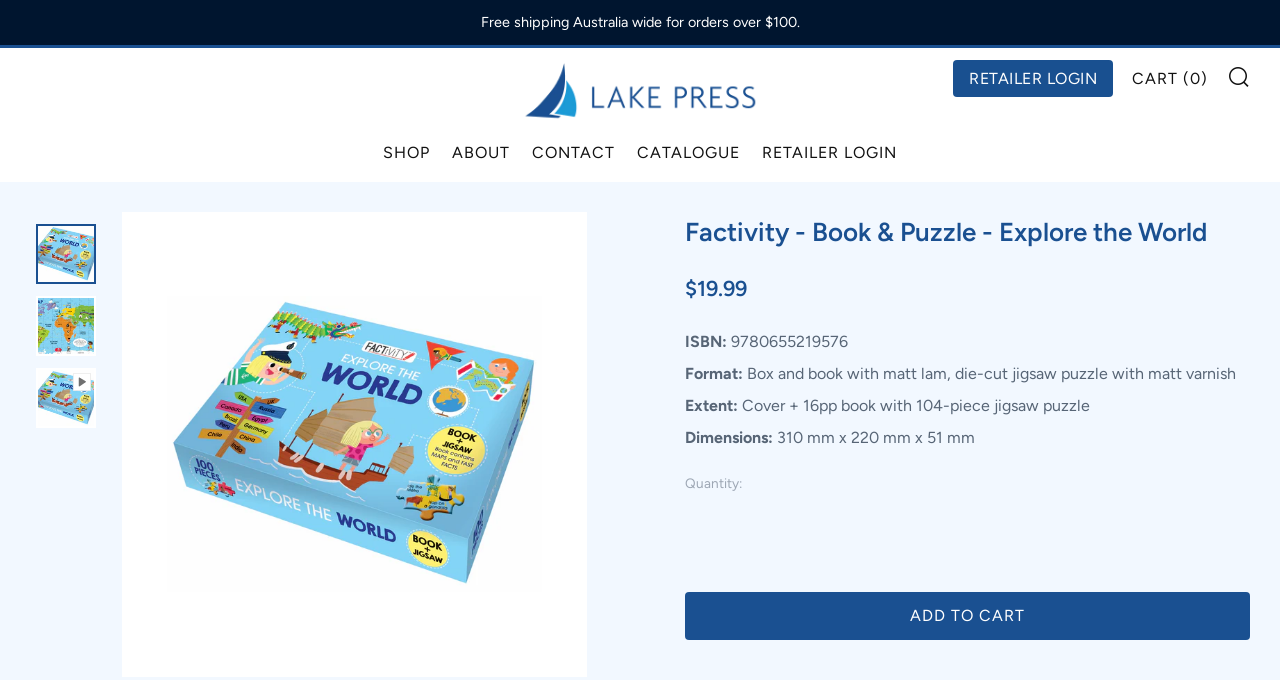

--- FILE ---
content_type: text/css
request_url: https://lakepress.com.au/cdn/shop/t/20/assets/theme-rock.css?v=179930654460359937041759978219
body_size: 2480
content:
.container{max-width:1440px}#main{margin-top:0}.page__content{max-width:700px;margin-left:auto;margin-right:auto}.dropdown_chevron svg{position:absolute;top:46%;right:10px}.dropdown_chevron{position:relative}.clear-both{clear:both}.globo-form-app .message.success{background:#dfeeff!important;color:#1b5091!important}.globo-form-control select .globo-form-app input,.globo-form-app [type=text],.globo-form-app [type=password],.globo-form-app [type=datetime],.globo-form-app [type=datetime-local],.globo-form-app [type=date],.globo-form-app [type=month],.globo-form-app [type=time],.globo-form-app [type=week],.globo-form-app [type=number],.globo-form-app [type=email],.globo-form-app [type=url],.globo-form-app [type=search],.globo-form-app [type=tel],.globo-form-app [type=color],.globo-form-app select,.globo-form-app textarea{background-color:transparent!important;display:block;border-radius:0;height:48px;line-height:22px;padding:12px;color:var(--color--text);vertical-align:middle;border:1px solid var(--color--text-lighter);width:100%;margin-bottom:12px;cursor:pointer;background:var(--color--bg);font-family:var(--font--body);font-weight:var(--font--body-weight);font-style:var(--font--body-style);-webkit-transition:all .2s ease-in-out;-moz-transition:all .2s ease-in-out;transition:all .2s ease-in-out;-webkit-appearance:none;-moz-appearance:none;-ms-appearance:none;-o-appearance:none;appearance:none;box-shadow:none!important}.globo-form-app .globo-form-control select{background:transparent url("data:image/svg+xml;charset=UTF-8,%3csvg xmlns='http://www.w3.org/2000/svg' viewBox='0 0 24 24' fill='none' stroke='currentColor' stroke-width='2' stroke-linecap='round' stroke-linejoin='round'%3e%3cpolyline points='6 9 12 15 18 9'%3e%3c/polyline%3e%3c/svg%3e")!important;background-repeat:no-repeat!important;background-position:right 10px bottom 10px!important;background-size:20px!important;min-height:48px}.primary-nav__item{margin-right:32px}.shopify-section-header{background-color:#fff}.shopify-section-header header{max-width:1440px;margin:0 auto}.shopify-section-header .primary-nav__item--active>a{color:#1c9ad6}.wholesale_btn{background:#195090;padding:2.5px 16px;color:#fff!important;letter-spacing:.5px;font-size:16px!important}.wholesale_btn svg{margin-left:4px}[data-section-type=home-promo]{margin-bottom:0}.home-promo__item .container{padding:0}.home-promo__item:nth-child(odd) .home-promo__box{margin:0}.home-promo__item:nth-child(odd) .home-promo__media{margin-left:auto}.home-promo__content .o-layout__item{padding:0}.home-promo__item{padding:0!important}.home-promo .home-promo__box{background-color:#1c9ad6;color:#fff;padding:44px 40px 44px 60px}.home-promo .home-promo__box h3{color:#fff}.home-promo .home-promo__box :after{background-color:#fff}.home-promo__btn{position:relative;left:0;bottom:0;margin-top:35px}@media screen and (min-width: 768px)and (max-width: 980px){.home-promo__item .home-promo__box.home-promo__box.home-promo__box{margin:0}}@media screen and (max-width: 768px){.home-promo__box--btn{padding-bottom:30px!important;margin-bottom:30px!important}}.collection__header-info{padding-bottom:0}.allproducts-filter{position:relative}.collection__filters-active{display:none}.collection-sidebar__item{line-height:1}.collection-sidebar__filter-group .collection-sidebar__link{height:auto;min-height:25px;padding-left:23px;font-size:.85em}.collection-sidebar__filter-group .collection-sidebar__link__box{position:absolute;left:0;top:5px;width:13px;height:13px}.product_tags{position:absolute;left:0;top:0;display:flex;flex-direction:column;justify-content:flex-start;align-items:flex-start;gap:6px}.product_tags .label{position:relative}.product-card__img-hover video{width:100%}.product-card__img-hover iframe{width:100%;height:100%}.collection__header-info .section__title,[data-section-type=collection-template]{margin-bottom:0}[data-section-type=collection-template] h1:after{content:none}.collection-products--sort-enabled{padding-top:0}.collection-sidebar__filter__sort{position:relative;margin-bottom:25px}.collection-sidebar__filter__sort select{border:1px solid #576576;border-radius:4px;height:34px;padding-top:0;padding-bottom:0;font-size:14px}.collection-sidebar__filter__sort__selector:after{top:14px;font-size:10px;color:#576576}span.collection-sidebar__filter__title{font-weight:600;font-size:18px;line-height:21.5px}.collection-sidebar__filter-group .collection-sidebar__link:hover .collection-sidebar__link__box,.collection-sidebar__filter-group input.collection-sidebar__filter__input:checked+label .collection-sidebar__link__box{background-color:#1a5091!important}.collection-sidebar.collection-sidebar--dark .collection-sidebar__link__box{border-color:#1a5091!important}.collection-sidebar__filter-group input.price-range__input{background:#1a5091}.collection-sidebar__filter-group input.price-range__input::-webkit-slider-thumb{background:#1a5091!important}.collection-sidebar__filter-group input.price-range__input::-moz-range-thumb{background:#1a5091!important}.collection-main__actions{margin:20px 0}.collection-sidebar__link{color:var(--color--text)!important}.label--brand{border-radius:5rem;background-color:#1b9bd5;padding:3px 8px;left:12px;right:auto}.label--brand .label__text{font-size:12px;color:#fff;font-weight:600;line-height:18px}.add-to-cart-section{display:flex;align-items:center}.add-to-cart-section .product-form__qty{min-width:110px;margin-bottom:0;min-height:48px;display:flex;align-items:center}.add-to-cart-section .product-form__qty .js-qty__adjust,.add-to-cart-section .product-form__qty .js-qty__num{margin-top:0;border-color:var(--color-text)}.js-qty__adjust--plus{border-radius:0 5px 5px 0}.js-qty__adjust--minus{border-radius:5px 0 0 5px}.product-card-link .product-card__price{color:#00152f;margin-bottom:25px;font-weight:500}.product-card-link .product-card__title{font-weight:600;min-height:41px}.product-card-link .variant-barcode{font-size:16px}.product-card__details .variant-sku{margin-top:6px;display:block}.product-card__img.product-card__img{height:85%;width:80%;margin-top:7.5%}@media screen and (min-width: 1230px){.add-to-cart-section .product-form__qty .js-qty__adjust,.add-to-cart-section .product-form__qty .js-qty__num{height:48px}}@media screen and (min-width: 981px) and (max-width:1230px){.add-to-cart-section{display:block}}@media screen and (max-width: 768px){.product-card__details{margin-top:15px}.add-to-cart-section .product-form__qty{margin-right:20px}.add-to-cart-section .c-btn--full{font-size:12.5px}}.wholesale-message{background:#1c9ad6;border-radius:4px;text-align:center;color:#fff;font-size:18px;padding:8px}.price-cross-wrapper{line-height:10px;margin-top:-17px}.max-product-qty{margin-top:10px}.template-product .price-cross-wrapper{line-height:30px;margin-top:0}.product-card__price-cross{font-weight:500;margin-left:0}.product-card__price-price--sale{font-weight:500;display:block;margin-bottom:-13px}.product-single--classic .product-single__photos,.product-single--minimal .product-single__photos{margin-bottom:30px}.product-single__photo__img{max-height:500px;width:auto;margin:0 auto}.product-single__photos.product-single__photos--small{display:flex;flex-direction:row-reverse;justify-content:flex-end}.product-single__photo{width:80%;padding:20px;background-color:#fff;display:flex;align-items:center}.product-single--minimal .product-single__photos--small .slick-list{max-width:calc(100% - 50px)}.product-single__photo__nav{width:20%;max-width:60px;margin:0;padding-left:0;padding-right:20px}.product-single .js-product-cart-replace{padding-left:30px}@media screen and (min-width: 1440px){.product-single__photo{height:540px}}@media screen and (min-width: 1200px){.product-single__photo{width:465px;height:465px}}@media screen and (min-width: 1350px){.product-single__photo{width:540px;height:540px}}@media screen and (max-width: 768px){.product-single__photo{width:460px;height:460px}.product-single__photo__img{max-height:400px}}@media screen and (max-width: 480px){.product-single__photo{width:360px;height:360px;display:flex;align-items:center}.product-single__photo__img{max-height:300px}}@media screen and (max-width: 768px){.product-single__photos{display:block!important}.product-single__photo{margin:0 auto 30px}.product-single__photo__nav{max-width:800px;width:auto;margin:0 auto;padding:0 36px}}@media screen and (max-width: 980px){.product-single .js-product-cart-replace{padding-left:0}}.always-open{cursor:initial;border-top:0}.product-single__accordion__item-wrap.rte strong{min-width:120px;position:relative;display:inline-block;font-weight:600}.product-single__accordion{font-size:18px;line-height:27px}.product-single__accordion h3{font-weight:500;font-size:16px}.product-single__accordion p,.product-single__box__text p{margin-bottom:2px}.single_product_collection{color:var(--color--brand);font-weight:500;margin-bottom:2px;line-height:24px}.product-single .js-qty__adjust,.product-single .js-qty__num,.product-single .product-single__add button{height:50px;border-color:var(--color--brand)}.product-single .product-single__price{font-size:18px;color:var(--color--brand);font-weight:600;line-height:27px}.product-single .section__title{margin-bottom:20px}.product-single .section__title-text:after{content:none}.int_customer .recommended-products .product-card-btn{display:none!important}.recommended-products .product-card__price{margin-bottom:-10px}.section--recommended-products .product-card__label{display:none}.section--recommended-products .section__title{margin-bottom:10px;margin-top:50px}.section--recommended-products .section__title-text{font-size:18px;font-weight:600;line-height:21px;text-align:left;color:#576576}.zzz,.section--recommended-products .grid-layout{display:block}.zzz,.section--recommended-products .product-card{display:flex;justify-content:space-between;align-items:center;margin-bottom:0}.zzz,.section--recommended-products .product-card-top{width:75px;height:75px}.section--recommended-products .product-card-top:hover .product-card__img-hover{display:none!important}.section--recommended-products .product-card-top:hover .product-card__img{opacity:1!important}.zzz,.section--recommended-products .product-card__details{display:flex;width:calc(100% - 75px);padding-left:10px;justify-content:space-between}.zzz,.section--recommended-products .product-card-btn{width:144px}.zzz,.section--recommended-products .product-card__title{font-size:18px}.zzz,.section--recommended-products .c-btn{max-width:144px;width:144px;padding:3px 5px}.section--recommended-products .container{padding:0}.section--recommended-products .product-card__vendor,.section--recommended-products .product-form__qty,.section--recommended-products .variant-sku{display:none}.section--recommended-products .c-btn{border:1px solid var(--color--brand);background-color:transparent;color:var(--color--brand)}.section--recommended-products .c-btn:hover{color:#fff}.template-product .home-promo__media{margin-left:0!important}.template-product .home-promo__item{padding:60px 0!important}.template-product .home-promo__content>div{flex-direction:row-reverse}@media screen and (min-width: 980px){.template-product .home-promo__content>div{align-items:stretch}.template-product .home-promo__content>div>div:last-child{background:#1c9ad6;padding-left:0}}.footer__bottom{background-color:#fff!important}.footer__bottom .footer-copyright__text,.footer__bottom .footer-copyright__text a{color:#1a5091}.footer__bottom .footer-copyright__text a{margin-left:40px}@media screen and (max-width: 768px){.footer__bottom .footer-copyright__text a{margin:0 15px}}.contact-form{padding-top:0;margin-top:0}.newsletter_signup{cursor:pointer}body#contact-us,body#contact-us input[type=text],body#contact-us input[type=tel],body#contact-us input[type=email],body#contact-us textarea{background-color:#fff!important}body#contact-us #main form{max-width:700px;margin-left:auto;margin-right:auto}.customer-logged-in .globo-account-detail{display:none}.customer-logged-in .account-desc{font-size:18px}.customer-logged-in .logout-details{display:flex;justify-content:center;gap:20px;margin-bottom:60px}#create-account form,#account form{max-width:700px;margin-left:auto;margin-right:auto;padding-bottom:20px}@media screen and (max-width: 768px){.section-newsletter .container{padding:0}.newsletter__content h2{font-size:22px}}.newsletter__content h2{font-size:36px;letter-spacing:.5px}.newsletter__content .c-btn--primary{background-color:var(--color--brand)}#billing-address-fields{display:none}.home-custom__items .o-layout__item{max-width:700px;padding:0}.home-custom__items strong{font-weight:600;font-size:18px;color:#1a5091;line-height:27px}.faq__wrapper{max-width:700px;margin:0 auto}.faq__accordion__title,.faq__accordion__title .icon{font-weight:600}.ajaxcart__footer-total,.ajaxcart-item__price{display:none}.ajaxcart__footer-terms__label a{font-weight:500}.int-customers .ajaxcart__qty-adjust{display:none}.int-customers input.ajaxcart__qty-num.js-qty-input{border:0;width:100%}#about-us .home-rich-text{max-width:700px;margin:0 auto}#about-us .home-rich-text .home-rich-text__content{text-align:left}#about-us .home-rich-text .home-rich-text__content strong{color:#1a5091}.full-image-section .mobile-image{display:none}@media screen and (max-width: 768px){.full-image-section .desktop-image{display:none}.full-image-section .mobile-image{display:block}}.search-page__form{text-align:center}.search-page__form .clear{display:inline-block;margin-top:5px}.progress-bar{width:100%;max-width:644px;height:8px;background:#1a509166;border-radius:4px;overflow:hidden;margin:auto}.progress{height:100%;background:#1a5091}.progress-bar--message{text-align:center;margin-top:12px;font-size:14px}.mfp-content .ajaxcart-draw #CartContainer .incubate-keep-and-share-your-cart-widget,#your-shopping-cart .incubate-keep-and-share-your-cart-widget,.incubate-keep-and-share-your-cart-widget,.swal2-container{display:none!important}.share_cart_form input{width:100%;max-width:500px}.cart__buttons-container,.share_cart_form-wrapper{display:none}.share-btn-wrapper{text-align:right}.share_cart_form-wrapper form{max-width:500px;margin:10px auto}.share_cart_form-wrapper form input[type=email],.share_cart_form-wrapper form input[type=text]{background-color:#fff}
/*# sourceMappingURL=/cdn/shop/t/20/assets/theme-rock.css.map?v=179930654460359937041759978219 */


--- FILE ---
content_type: text/javascript
request_url: https://lakepress.com.au/cdn/shop/t/20/assets/custom.js?v=86365051258904764521759978219?rock1
body_size: -261
content:
const chooseBilling=jQuery("input.billing"),billingAddressFields=jQuery("#billing-address-fields");chooseBilling.on("change",function(){jQuery(this).val()==="0"?billingAddressFields.slideDown():billingAddressFields.slideUp()});async function clickButtonAndGenerate(){var button=document.querySelector(".incubate-keep-and-share-your-cart-copy");button.click(),await new Promise(resolve=>setTimeout(resolve,2e3));var popupInputField=document.getElementById("swal2-input"),shareInputField=document.getElementById("cart-name");navigator.clipboard.readText().then(function(clipboardData){shareInputField.value=clipboardData;var formWrapper2=document.querySelector(".share_cart_form-wrapper");formWrapper2.style.display="block",document.getElementById("rock-cart").style.display="none"}).catch(function(error){formWrapper.style.display="block",console.log("Error reading clipboard data:",error)}),console.log("done")}document.addEventListener("click",function(event){event.target&&event.target.id==="rock-cart"&&clickButtonAndGenerate()}),document.addEventListener("DOMContentLoaded",function(){function checkAndShowElement(){var targetElement=document.querySelector(".incubate-keep-and-share-your-cart-widget"),elementToShow=document.getElementById("rock-cart");targetElement?(elementToShow.style.display="inline-block",clearInterval(checkInterval),console.log("loaded")):console.log("Not loaded")}var checkInterval=setInterval(checkAndShowElement,200)});
//# sourceMappingURL=/cdn/shop/t/20/assets/custom.js.map?v=86365051258904764521759978219%3Frock1
